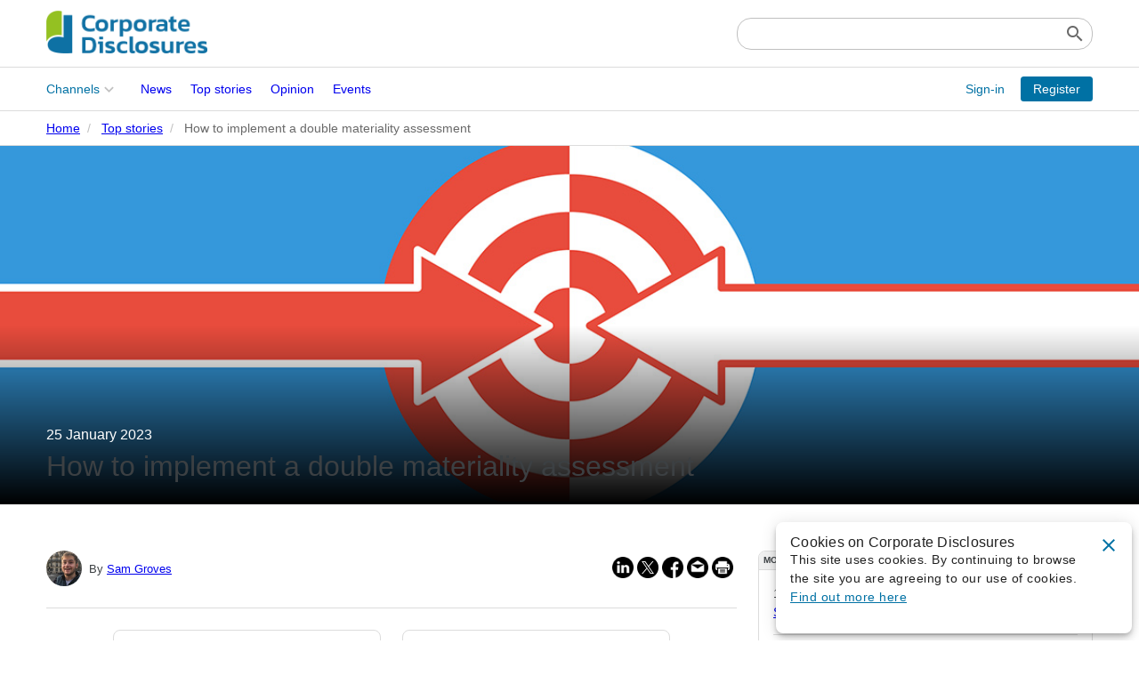

--- FILE ---
content_type: text/html; charset=UTF-8
request_url: https://www.corporatedisclosures.org/content/top-stories/how-to-implement-a-double-materiality-assessment.html
body_size: 7594
content:
<!doctype html>
<html lang="en">

<head>
    <!-- Site header -->
<title>How to implement a double materiality assessment :: Corporate Disclosures</title>
<base href="https://www.corporatedisclosures.org/" />
<meta charset="utf-8">
<meta name="viewport" content="width=device-width,initial-scale=1.0">
<meta name="description" content="According to Vera Moll, senior manager of sustainability reporting and strategy at KPMG" />
<meta property="og:site_name" content="Corporate Disclosures" />
<meta property="og:title" content="How to implement a double materiality assessment" />
<meta property="og:image" content="https://www.corporatedisclosures.org/storage/images/intros/974-intro.jpg" />
<meta property="og:url" content="https://www.corporatedisclosures.org/content/top-stories/how-to-implement-a-double-materiality-assessment.html" />
<link rel="apple-touch-icon" sizes="57x57" href="storage/images/icons/apple-icon-57x57.png">
<link rel="apple-touch-icon" sizes="60x60" href="storage/images/icons/apple-icon-60x60.png">
<link rel="apple-touch-icon" sizes="72x72" href="storage/images/icons/apple-icon-72x72.png">
<link rel="apple-touch-icon" sizes="76x76" href="storage/images/icons/apple-icon-76x76.png">
<link rel="apple-touch-icon" sizes="114x114" href="storage/images/icons/apple-icon-114x114.png">
<link rel="apple-touch-icon" sizes="120x120" href="storage/images/icons/apple-icon-120x120.png">
<link rel="apple-touch-icon" sizes="144x144" href="storage/images/icons/apple-icon-144x144.png">
<link rel="apple-touch-icon" sizes="152x152" href="storage/images/icons/apple-icon-152x152.png">
<link rel="apple-touch-icon" sizes="180x180" href="storage/images/icons/apple-icon-180x180.png">
<link rel="icon" type="image/png" sizes="192x192" href="storage/images/icons/android-icon-192x192.png">
<link rel="icon" type="image/png" sizes="32x32" href="storage/images/icons/favicon-32x32.png">
<link rel="icon" type="image/png" sizes="96x96" href="storage/images/icons/favicon-96x96.png">
<link rel="icon" type="image/png" sizes="16x16" href="storage/images/icons/favicon-16x16.png">
<meta name="msapplication-TileImage" content="storage/images/icons/ms-icon-144x144.png">
<meta name="msapplication-TileColor" content="#ffffff">
<meta name="theme-color" content="#ffffff">
<link rel="stylesheet" href="https://fonts.googleapis.com/icon?family=Material+Icons">
<link rel="stylesheet" href="https://fgmedia-public-assets.s3.eu-west-2.amazonaws.com/css-framework/1.2.0/main.css">
<link href="https://cdn.jsdelivr.net/npm/@mdi/font@6.x/css/materialdesignicons.min.css" rel="stylesheet">
<link rel="stylesheet" href="assets/css/custom.css">
<link rel="stylesheet" href="https://cdnjs.cloudflare.com/ajax/libs/font-awesome/6.1.0/css/all.min.css"
    integrity="sha512-10/jx2EXwxxWqCLX/hHth/vu2KY3jCF70dCQB8TSgNjbCVAC/8vai53GfMDrO2Emgwccf2pJqxct9ehpzG+MTw=="
    crossorigin="anonymous" referrerpolicy="no-referrer" />
<link rel="preconnect" href="https://fonts.googleapis.com">
<link rel="preconnect" href="https://fonts.gstatic.com" crossorigin>
<link
    href="https://fonts.googleapis.com/css2?family=Open+Sans:ital,wght@0,300;0,400;0,500;0,600;0,700;0,800;1,300;1,400;1,500;1,600;1,700;1,800&display=swap"
    rel="stylesheet">
<link href="https://fonts.googleapis.com/css?family=Material+Icons|Material+Icons+Outlined" rel="stylesheet">
<!-- Google Tag Manager -->
<script>(function(w,d,s,l,i){w[l]=w[l]||[];w[l].push({'gtm.start':
new Date().getTime(),event:'gtm.js'});var f=d.getElementsByTagName(s)[0],
j=d.createElement(s),dl=l!='dataLayer'?'&l='+l:'';j.async=true;j.src=
'https://www.googletagmanager.com/gtm.js?id='+i+dl;f.parentNode.insertBefore(j,f);
})(window,document,'script','dataLayer','GTM-WRNL3CB');</script>
<!-- End Google Tag Manager -->

<!-- Header JS chunk -->
<script async src="https://securepubads.g.doubleclick.net/tag/js/gpt.js"></script>
<script>
    window.googletag = window.googletag || {cmd: []};
    googletag.cmd.push(function() {
        googletag.defineSlot('/20145196/CD-home-standard-leader', [728, 90], 'div-gpt-ad-1652795388806-0').addService(googletag.pubads());
        googletag.defineSlot('/20145196/CD-home-mobile-leader', [320, 50], 'div-gpt-ad-1652795448183-0').addService(googletag.pubads());
        googletag.defineSlot('/20145196/CD-home-mpu1', [300, 250], 'div-gpt-ad-1652795476087-0').addService(googletag.pubads());
        googletag.defineSlot('/20145196/CD-home-mpu2', [300, 250], 'div-gpt-ad-1652795498705-0').addService(googletag.pubads());
        googletag.pubads().enableSingleRequest();
        googletag.pubads().collapseEmptyDivs();
        googletag.enableServices();
    });
</script>


</head>

<body>
    <!-- Google Tag Manager (noscript) -->
<noscript><iframe src="https://www.googletagmanager.com/ns.html?id=GTM-WRNL3CB"
height="0" width="0" style="display:none;visibility:hidden"></iframe></noscript>
<!-- End Google Tag Manager (noscript) -->


    <header class="ui-justify-center">
    <div class="ui-fixed-wrapper">
        <!-- Ad -->
        <div class="ui-flex-row ui-justify-center ui-header-ad">
            <!-- CD-home-standard-leader -->
<div id='div-gpt-ad-1652795388806-0' style='min-width: 728px; min-height: 90px;'>
    <script>
        googletag.cmd.push(function () { googletag.display('div-gpt-ad-1652795388806-0'); });
    </script>
</div>

        </div>
        <div class="ui-flex-row ui-justify-space-between ui-align-center">
            <!-- Header Logo -->
            <a href="/"><img class="ui-header-logo" src="storage/images/logos/corporate-disclosures-logo.png"></a>
            <!-- Search -->
            <form class="ui-search" action="search.html" method="GET">
    <input type="search" id="sf-keywords" name="query" value="" required />
    <label for="sf-submit"><span class="material-icons">search</span></label>
    <input type="submit" id="sf-submit" name="sf-submit" value="Search" />
</form>

            
        </div>
    </div>
</header>


    <!-- Nav -->
<nav class="ui-flex-row ui-border-top">
    <div class="ui-fixed-wrapper ui-nav-content">

        <!--Toolbar Logo -->
        <a href="/" class="ui-nav-logo ui-mr-16"><img src="storage/images/logos/corporate-disclosures-logo.png"></a>

        <!-- Menu -->
        <div class="ui-main-nav-left">

    <!--To open with JavaScript use <a href="content/top-stories/how-to-implement-a-double-materiality-assessment.html#main-menu" id="main-menu-toggle" class="ui-menu-toggle" aria-label="Open main menu"> together with .class-name:target-->
    <input type="checkbox" id="main-nav-toggle" aria-label="Open main menu" autocomplete="off">
    <label for="main-nav-toggle" class="ui-main-nav-items-toggle">
        <span class="ui-sr-only">Open main menu</span>
        <span class="material-icons">menu</span>
    </label>

    <div id="main-nav" class="ui-main-nav-items" aria-label="Main menu">
        <!--To close with JavaScript use <a href="content/top-stories/how-to-implement-a-double-materiality-assessment.html#!" id="main-menu-close" class="ui-menu-close" aria-label="Close main menu">-->
        <label for="main-nav-toggle" class="ui-main-nav-items-close">
            <span class="ui-sr-only">Close main menu</span>
            <span class="material-icons">close</span>
        </label>

        <h2 id="main-nav-heading" class="ui-sr-only">Main menu</h2>

        <ul aria-labelledby="main-nav-heading" class="ui-level-1">
            <li>
    <input class="ui-expand" type="checkbox" id="channels" autocomplete="off" />
    <label class="ui-expand channels" for="channels">Channels</label>
    <ul class="ui-nested ui-list-col-1">
      <li><a href="channels/corporates.html">Corporates</a></li><li><a href="channels/people.html">People</a></li><li><a href="channels/regulation.html">Regulation</a></li><li><a href="channels/stakeholders.html">Stakeholders</a></li><li><a href="channels/standards.html">Standards</a></li><li><a href="channels/issb-adoption.html">ISSB Adoption</a></li>
    </ul>
</li><li><a href="content/news/">News</a></li><li><a href="content/top-stories/">Top stories</a></li><li><a href="content/opinion/">Opinion</a></li><li><a href="content/events/">Events</a></li>
        </ul>
    </div>
    <!-- Close menu when user clicks anywhere outside the sidebar -->
    <label for="main-nav-toggle" class="ui-backdrop" tabindex="-1" aria-hidden="true" hidden="">
        <div class="ui-backdrop-hack"></div>
    </label>
    <!--With JavaScript use <a href="content/top-stories/how-to-implement-a-double-materiality-assessment.html#!" class="ui-backdrop" tabindex="-1" aria-hidden="true" hidden></a>-->
</div>

        <!-- Guest -->
<div class="ui-acct-guest">
    <a href="account/sign-in-to-your-account.html" class="ui-btn ui-btn-text ui-btn-small">Sign-in</a>
    <a href="account/free-trial.html" class="ui-btn ui-btn-primary ui-btn-small">Register</a>
</div>

    </div>
    <!-- Breadcrumbs -->
    <div class="ui-flex-row ui-justify-center ui-border-top ui-border-bottom">
        <div class="ui-fixed-wrapper ui-breadcrumbs">
            <ul class="ui-list-horizontal ui-dark">
    <li><a href="/">Home</a></li><li><a href="content/top-stories/">Top stories</a></li>
<li>How to implement a double materiality assessment</li>

</ul>

        </div>
    </div>
</nav>


    <!-- Hero Header -->
<div class="ui-flex-row ui-justify-center ui-hero">
    <div class="ui-hero-content ui-fixed-wrapper">
        <div class="ui-white">25 January 2023</div>
        <h1 class="ui-mt-8">How to implement a double materiality assessment</h1>
    </div>
    
    <div class="ui-hero-shadow"></div>
    <div class="ui-hero-bg">
        <img src="storage/images/mains/974-main.jpg" />
    </div>
    
</div>


    <!-- Content -->
    <main>
        <div class="ui-fixed-wrapper ui-mt-24">
            <div class="ui-row">
                <div class="ui-col-8">
                    <div class="ui-flex-row ui-justify-end ui-border-bottom ui-pb-12 ui-mb-24">
    <div class="ui-flex-row ui-width-auto"><div class="ui-mt-12 ui-mr-12 ui-mb-12">
    <div class="ui-flex-row ui-width-auto ui-align-center ui-mr-16">
        <img class="ui-avatar-md ui-mr-8" src="storage/images/people/sam-groves-300px-06-2022.jpg" />
        <span class="ui-author ui-font-smaller">By <a href="authors/sam-groves.html">Sam Groves</a></span>
    </div>
</div>
</div>

    <!-- Hack to always keep authors on the left and share buttons on the right -->
    <div class="ui-flex-1"></div>
    <div class="share-buttons ui-flex-row ui-width-auto ui-align-center">
    <a href="https://www.corporatedisclosures.org/content/top-stories/how-to-implement-a-double-materiality-assessment.html?share=linkedin" onclick="shareWindow(this.href)" target="_blank"
        class="ui-mr-4">
        <img src="storage/images/icons/share-linkedin.png" width="24px" height="auto" />
    </a>
    <a href="https://www.corporatedisclosures.org/content/top-stories/how-to-implement-a-double-materiality-assessment.html?share=twitter" onclick="shareWindow(this.href)" target="_blank"
        class="ui-mr-4">
        <img src="storage/images/icons/share-twitter.png" width="24px" height="auto" />
    </a>
    <a href="https://www.corporatedisclosures.org/content/top-stories/how-to-implement-a-double-materiality-assessment.html?share=facebook" onclick="shareWindow(this.href)" target="_blank"
        class="ui-mr-4">
        <img src="storage/images/icons/share-facebook.png" width="24px" height="auto" />
    </a>
    <a href="mailto:?subject=Corporate Disclosures: How to implement a double materiality assessment&amp;body=I thought you might be interested in this article https://www.corporatedisclosures.org/content/top-stories/how-to-implement-a-double-materiality-assessment.html"
        class="ui-mr-4">
        <img src="storage/images/icons/share-email.png" width="24px" height="auto" />
    </a>
    <a href="https://www.corporatedisclosures.org/content/top-stories/how-to-implement-a-double-materiality-assessment.html?pf=print" target="_blank" class="ui-mr-4">
        <img src="storage/images/icons/share-print.png" width="24px" height="auto" />
    </a>
</div>

</div>

                    <article id="main-article">
                        <!-- Sign-in -->
<div class="ui-fixed-wrapper ui-mb-24">
  <div class="ui-row ui-justify-center">
      <div class="ui-col-4 ui-mobile-col-12" style="min-width: 325px">
          <div class="ui-card ui-height-full">
              <div class="ui-card-body">
                  <h3>Sign-in</h3>
                  <form action="content/top-stories/how-to-implement-a-double-materiality-assessment.html" method="POST" class="ui-form">
                      
                      <label for="email">Username (E-mail address)</label>
                      <input type="email" id="email" name="username" autocorrect="off" autocapitalize="off" spellcheck="false">
                      <label for="password">Password</label>
                      <input type="password" id="password" name="password">
                      <input type="hidden" name="returnUrl" value="/content/top-stories/how-to-implement-a-double-materiality-assessment.html">
                      
                      <div class="ui-display-flex">
                          <input type="checkbox" id="rememberme" name="rememberme" value="true" checked="checked" class="ui-mr-8">
                          <label for="rememberme" class="ui-width-auto">Stay signed in?</label>
                      </div>
                      <input type="hidden" name="service" value="login" />
                      <button type="submit" value="Login" name="loginbtn" class="ui-btn ui-btn-primary">Sign-in</button>
                      <a href="account/forgot-your-password.html" class="ui-btn ui-btn-text">Forgot your password?</a>
                  </form>
              </div>
          </div>
      </div>
      <div class="ui-col-4 ui-mobile-col-10" style="min-width: 325px">
          <div class="ui-card ui-height-full">
              <div class="ui-card-body">
                  <h3>Don't have an account yet?</h3>
                  <p>To access the premium content on Corporate Disclosures, you must first sign in to your account.</p>
                  <p>Not registered? Sign up today for free.</p>
                  <a href="account/free-trial.html" class="ui-btn ui-btn-primary">Register now</a>
              </div>
          </div>
      </div>
  </div>
</div>

                        <div class="ui-border-top ui-my-24 ui-pt-24">
    <div class="ui-flex-row ui-align-center">
        <pre class="ui-font-smaller ui-dark">Channels: </pre><a href="archive.html?channels=Accounting+firms&amp;key=tags" class="ui-chip ui-mt-8 ui-mr-8 ui-mb-8">Accounting firms</a><a href="archive.html?channels=Corporates&amp;key=tags" class="ui-chip ui-mt-8 ui-mr-8 ui-mb-8">Corporates</a><a href="archive.html?channels=Regulation&amp;key=tags" class="ui-chip ui-mt-8 ui-mr-8 ui-mb-8">Regulation</a><a href="archive.html?channels=EU&amp;key=tags" class="ui-chip ui-mt-8 ui-mr-8 ui-mb-8">EU</a><a href="archive.html?channels=Materiality&amp;key=tags" class="ui-chip ui-mt-8 ui-mr-8 ui-mb-8">Materiality</a><a href="archive.html?channels=Policy&amp;key=tags" class="ui-chip ui-mt-8 ui-mr-8 ui-mb-8">Policy</a>
    </div>
    <div class="ui-flex-row ui-align-center">
        <pre class="ui-font-smaller ui-dark">Companies: </pre><a href="archive.html?companies=KPMG&amp;key=tags" class="ui-chip ui-mt-8 ui-mr-8
        ui-mb-8">KPMG</a>
    </div>
    <div class="ui-flex-row ui-align-center">
        <pre class="ui-font-smaller ui-dark">People: </pre><a href="archive.html?people=Vera+Moll&amp;key=tags" class="ui-chip ui-mt-8 ui-mr-8 ui-mb-8">Vera Moll</a><a href="archive.html?people=Mark+Vaessen&amp;key=tags" class="ui-chip ui-mt-8 ui-mr-8 ui-mb-8">Mark Vaessen</a>
    </div>
</div>

                    </article>
                </div>
                <!-- Sidebar -->
<div id="sidebar" class="ui-col-4">
    <!-- Ad -->
    <!-- CD-home-mpu1 -->
<div id="mpu1" class="ui-mb-12">
    <div id='div-gpt-ad-1652795476087-0' class="ui-mb-8" style='min-width: 300px; min-height: 250px;'>
        <script>
            googletag.cmd.push(function () { googletag.display('div-gpt-ad-1652795476087-0'); });
        </script>
    </div>
</div>

    <!-- Featured content -->
    
    <!-- Most read -->
    <!-- Most read -->
<div class="ui-card ui-height-auto ui-mb-24">
    <div class="ui-card-header">Most Read</div>
    <div class="ui-card-body">
        <ol class="ui-list-dividers">
            <li><a href="content/news/ropes-and-gray-due-diligence-laws-proposed-in-south-korea-thailand-and-indonesia.html">Ropes & Gray: Due diligence laws proposed in South Korea, Thailand and Indonesia</a></li><li><a href="content/top-stories/the-scope-2-revolt-at-the-ghg-protocol.html">The Scope 2 revolt at the GHG Protocol</a></li><li><a href="content/top-stories/climate-reporting-laws-stand-trial-in-california.html">Climate reporting laws stand trial in California</a></li><li><a href="content/news/wbcsd-issues-series-on-the-financial-quantification-of-sustainability-issues.html">WBCSD issues guidance on the financial quantification of sustainability issues</a></li><li><a href="content/top-stories/esrs-pragmatic-ammunitions-without-a-firearm.html">ESRS - pragmatic ammunition without a firearm</a></li><li><a href="content/news/uk-sustainability-reporting-standards-set-to-be-issued-in-february.html">UK Sustainability Reporting Standards set to be issued in February</a></li><li><a href="content/top-stories/wba-global-benchmarks-a-reality-check-for-corporate-transparency.html">Global benchmarks, a reality check for corporate social transparency</a></li><li><a href="content/news/first-members-appointed-to-carbon-measures-expert-panel.html">First members appointed to Carbon Measures expert panel</a></li><li><a href="content/news/ecb-concludes-2024-2025-climate-and-nature-plan.html">ECB concludes 2024-2025 climate and nature plan</a></li><li><a href="content/news/susanne-stormer-appointed-gssb-chair.html">Susanne Stormer appointed GSSB Chair</a></li>
        </ol>
    </div>
</div>

    <!-- Ad -->
    <!-- CD-home-mpu2 -->
<div id='div-gpt-ad-1652795498705-0' style='min-width: 300px; min-height: 250px;'>
    <script>
        googletag.cmd.push(function() { googletag.display('div-gpt-ad-1652795498705-0'); });
    </script>
</div>

    <!-- Most recent -->
    <!-- Most recent -->
<div id="latest" class="ui-card ui-height-auto ui-my-24">
    <div class="ui-card-header">Latest Stories</div>
    <div class="ui-card-body">
        <ul class="ui-list-dividers">
            <li class="ui-flex-row ui-relative">
    <a href="content/news/ipsasb-issues-tangible-natural-resources-standard.html" class="ui-link-stretched"></a>
    <div class="ui-flex-1 ui-pa-0">
        <h3 class="ui-mt-0 ui-mb-8 ">IPSASB issues tangible natural resources standard</h3>
        <div class="ui-font-small ui-font-semibold ui-dark">22 January 2026</div>
        
    </div>
    
</li>
<li class="ui-flex-row ui-relative">
    <a href="content/news/accountancy-europe-changes-to-national-audit-exemption-thresholds.html" class="ui-link-stretched"></a>
    <div class="ui-flex-1 ui-pa-0">
        <h3 class="ui-mt-0 ui-mb-8 ">Accountancy Europe: Changes to national audit exemption thresholds</h3>
        <div class="ui-font-small ui-font-semibold ui-dark">22 January 2026</div>
        
    </div>
    
</li>
<li class="ui-flex-row ui-relative">
    <a href="content/news/esma-updates-sustainable-regulatory-timeline.html" class="ui-link-stretched"></a>
    <div class="ui-flex-1 ui-pa-0">
        <h3 class="ui-mt-0 ui-mb-8 ">ESMA updates sustainable finance regulatory timeline</h3>
        <div class="ui-font-small ui-font-semibold ui-dark">22 January 2026</div>
        
    </div>
    
</li>
<li class="ui-flex-row ui-relative">
    <a href="content/top-stories/uk-shelves-audit-reform-bill.html" class="ui-link-stretched"></a>
    <div class="ui-flex-1 ui-pa-0">
        <h3 class="ui-mt-0 ui-mb-8 ">UK shelves audit reform bill</h3>
        <div class="ui-font-small ui-font-semibold ui-dark">22 January 2026</div>
        <p class="ui-mt-8 ui-mb-0">Department for Business and Trade scraps measures to establish a new regulator with expanded powers</p>
    </div>
    <img class="ui-thumbnail-100 ui-object-squared ui-border-rounded ui-ml-24" src="storage/images/intros/4726-intro.jpg" />
</li>
<li class="ui-flex-row ui-relative">
    <a href="content/news/iesba-and-iaasb-seek-stakeholder-input-on-2028-2031-work-plans.html" class="ui-link-stretched"></a>
    <div class="ui-flex-1 ui-pa-0">
        <h3 class="ui-mt-0 ui-mb-8 ">IESBA and IAASB seek input on 2028-2031 work plans</h3>
        <div class="ui-font-small ui-font-semibold ui-dark">21 January 2026</div>
        
    </div>
    
</li>

        </ul>
    </div>
</div>

</div>

            </div>
        </div>
    </main>

    <footer class="ui-justify-center">
    <div class="ui-fixed-wrapper">
        <div class="ui-row">
            <div class="ui-col-2 ui-col-sm-6">
                <h4>Channels</h4>
                <ul class="ui-no-bullets ui-line-200">
                    <li><a href="channels/corporates.html">Corporates</a></li>
                    <li><a href="channels/people.html">People</a></li>
                    <li><a href="channels/regulation.html">Regulation</a></li>
                    <li><a href="channels/stakeholders.html">Stakeholders</a></li>
                    <li><a href="channels/standards.html">Standards</a></li>
                </ul>
            </div>
            <div class="ui-col-2 ui-col-sm-6">
                <h4>Sections</h4>
                <ul class="ui-no-bullets ui-line-200">
                    <li><a href="content/insight/">Insight</a></li>
                    <li><a href="content/news/">News</a></li>
                    <li><a href="content/top-stories/">Top Stories</a></li>
                    <li><a href="content/opinion/">Opinion</a></li>
                    <li><a href="content/webinars/">Webinars</a></li>
                    <li><a href="content/galleries/">Galleries</a></li>
                </ul>
            </div>
            <div class="ui-col-2 ui-col-sm-6">
                <h4>Company</h4>
                <ul class="ui-no-bullets ui-line-200">
                    <li><a href="company/advertise.html">Advertise</a></li>
                    <li><a href="company/about-us.html">About us</a></li>
                    <li><a href="company/contact-us.html">Contact us</a></li>
                    <!-- <li><a href="company/subscriptions.html">Subscriptions</a></li> -->
                </ul>
            </div>
            <div class="ui-col-3 ui-col-sm-6">
                <h4>Policy</h4>
                <ul class="ui-no-bullets ui-line-200">
                    <li><a href="policy/acceptable-use-policy.html">Acceptable use policy</a></li>
                    <li><a href="policy/cookie-policy.html">Cookie policy</a></li>
                    <li><a href="policy/privacy-policy.html">Privacy policy</a></li>
                    <li><a href="policy/subscription-and-event-terms-and-conditions.html">Subscription and Event Terms & Conditions</a></li>
                    <li><a href="policy/website-terms-and-conditions.html">Website Terms & Conditions</a></li>
                </ul>
            </div>
            <div class="ui-col-3">
                <h4>Contact</h4>
                <address>
                    <p>
                        Field Gibson Media Limited
                        <br />
                        Pentagon House
                        <br />
                        52-54 Southwark Street
                        <br />
                        London SE1 1UN
                        <br />
                    </p>
                    <p>
                        E-mail:
                        <a href="mailto:info@corporatedisclosures.org">info@corporatedisclosures.org</a>
                    </p>
                </address>
            </div>
            <div class="ui-col-12">
                <small>&copy; Field Gibson Media Ltd 2026 &nbsp;&nbsp; </small>
            </div>
        </div>
    </div>
</footer>
<!-- Events Map -->
<script src="https://maps.googleapis.com/maps/api/js?key=AIzaSyCwTVBa-CfyJhAKjSD2_PyrnzFH0BC-6nM"></script>
<script>
    function initialize() {
        var mapOptions = {
            zoom: 12,
            center: new google.maps.LatLng(51.508515, -0.125487),
        };
        var map = new google.maps.Map(document.getElementById("map-canvas"), mapOptions);
        setMarkers(map, places);
    }

    var places = [
        
    ];

    infowindow = new google.maps.InfoWindow({
        content: "loading...",
    });

    function setMarkers(map, locations) {
        // Add markers to the map
        for (var i = 0; i < locations.length; i++) {
            var place = locations[i];
            var html = '<div class="mapmarker"><strong>' + place[0] + "</strong><br />";
            html += place[3] + "</div>";
            var myLatLng = new google.maps.LatLng(place[1], place[2]);
            var marker = new google.maps.Marker({
                position: myLatLng,
                map: map,
                html: html,
                title: place[0],
                icon: place[4],
            });

            google.maps.event.addListener(marker, "click", function () {
                infowindow.setContent(this.html);
                infowindow.open(map, this);
                map.panTo(this.getPosition());
            });
        }
    }

    google.maps.event.addDomListener(window, "load", initialize);
</script>

<!-- Cookies -->
<v-app class="vue-app">
    <cookiesalert title='Cookies on Corporate Disclosures' message='<p>This site uses cookies. By continuing to browse the site you are agreeing to our use of cookies. <a href="policy/cookie-policy.html">Find out more here</a></p>' />
</v-app>

<!-- Custom JS -->
<script id="custom-js" template="3" src="assets/js/includes.js"></script>

</body>

</html>


--- FILE ---
content_type: text/html; charset=utf-8
request_url: https://www.google.com/recaptcha/api2/aframe
body_size: 267
content:
<!DOCTYPE HTML><html><head><meta http-equiv="content-type" content="text/html; charset=UTF-8"></head><body><script nonce="LdI0hsdbGapNjzGGtNOz6w">/** Anti-fraud and anti-abuse applications only. See google.com/recaptcha */ try{var clients={'sodar':'https://pagead2.googlesyndication.com/pagead/sodar?'};window.addEventListener("message",function(a){try{if(a.source===window.parent){var b=JSON.parse(a.data);var c=clients[b['id']];if(c){var d=document.createElement('img');d.src=c+b['params']+'&rc='+(localStorage.getItem("rc::a")?sessionStorage.getItem("rc::b"):"");window.document.body.appendChild(d);sessionStorage.setItem("rc::e",parseInt(sessionStorage.getItem("rc::e")||0)+1);localStorage.setItem("rc::h",'1769144815076');}}}catch(b){}});window.parent.postMessage("_grecaptcha_ready", "*");}catch(b){}</script></body></html>

--- FILE ---
content_type: text/css
request_url: https://www.corporatedisclosures.org/assets/css/custom.css
body_size: 4690
content:
@charset "UTF-8";.ui-primary{color:#0071a4!important}.ui-primary-light{color:rgba(0,113,164,.33)!important}.ui-primary-dark{color:#004e71!important}.ui-secondary{color:#3c4043!important}.ui-secondary-light{color:#6c7379!important}.ui-secondary-dark{color:#242628!important}.ui-accent{color:#94c122!important}.ui-accent-light{color:#c0e465!important}.ui-accent-dark{color:#73961a!important}.ui-dark{color:#696969!important}.ui-darker{color:#333!important}.ui-light{color:#f0f0f0!important}.ui-neutral{color:#dcdcdc!important}.ui-medium{color:silver!important}.ui-warning{color:#b15b00!important}.ui-success{color:#00864a!important}.ui-danger{color:#d60015!important}.ui-white{color:#fff!important}.ui-bg-primary{background-color:#0071a4}.ui-bg-primary-light{background-color:rgba(0,113,164,.33)!important}.ui-bg-primary-lighter{background-color:rgba(0,113,164,.1)}.ui-bg-primary-dark{background-color:#004e71}.ui-bg-secondary{background-color:#3c4043}.ui-bg-secondary-light{background-color:#6c7379}.ui-bg-secondary-dark{background-color:#242628}.ui-bg-accent{background-color:#94c122}.ui-bg-accent-light{background-color:#c0e465}.ui-bg-accent-dark{background-color:#73961a}.ui-bg-dark{background-color:#696969}.ui-bg-darker{background-color:#333}.ui-bg-light{background-color:#f0f0f0}.ui-bg-neutral{background-color:#dcdcdc}.ui-bg-medium{background-color:silver}.ui-bg-warning{background-color:rgba(177,91,0,.1)}.ui-bg-success{background-color:rgba(0,134,74,.1)}.ui-bg-danger{background-color:rgba(214,0,21,.1)}.ui-bg-white{background-color:#fff}nav .ui-acct-menu a:hover,nav .ui-main-nav-items a:hover:not(.ui-btn,.ui-menu-active),nav label:hover{background:rgba(0,113,164,.1)}.ui-menu a.ui-menu-active{background-color:rgba(0,113,164,.1)}nav .ui-menu-toggle,nav label{color:#0071a4}.ui-hero{background-image:linear-gradient(90deg,rgba(0,0,0,.25),#0071a4,hsla(0,0%,100%,.25))}.ui-card-overlay,.ui-hero,a.ui-card-overlay{background-color:#0071a4}a:not(.ui-card,.ui-btn){color:#0071a4}a:not(.ui-card,.ui-btn):hover{color:#004e71}.ui-link-stretched~* :is(h1,h2,h3,h4,h5,h6){color:#0071a4}.ui-btn-primary{background:#0071a4;color:#fff!important}.ui-btn-primary:hover{background:#004e71;color:#fff}.ui-btn-primary-light{background:rgba(0,113,164,.33);color:#fff!important}.ui-btn-primary-light:hover{background:rgba(0,78,113,.33);color:#fff}.ui-btn-secondary{background:none;border:thin solid #0071a4;color:#0071a4!important}.ui-btn-secondary:hover{background:rgba(0,113,164,.1);color:#0071a4}.ui-btn-accent{background:#94c122;color:#fff}.ui-btn-accent:hover{background:#73961a}.ui-btn-error{background:rgba(214,0,21,.1);border:thin solid #d60015;color:#d60015}.ui-btn-error:hover{background:#d60015;color:#fff}.ui-btn-text{background:none;color:#0071a4!important}.ui-btn-text:hover{color:#004e71}.ui-chip:before,a.ui-chip:before{background:rgba(0,113,164,.1)}.ui-chip-primary:before{background:#0071a4}.ui-chip-secondary:before{background:#3c4043}.ui-chip-dark:before{background:#696969}.ui-chip-light:before{background:#f0f0f0}.ui-chip-medium:before{background:silver}.ui-chip-success:before{background:#00864a}.ui-chip-danger:before{background:#d60015}a.ui-chip:hover:before{background:rgba(0,113,164,.2)}.ui-tabs a.ui-tab-active,.ui-tabset input:first-child:checked~.ui-tabs label:first-child,.ui-tabset input:nth-child(11):checked~.ui-tabs label:nth-child(6),.ui-tabset input:nth-child(13):checked~.ui-tabs label:nth-child(7),.ui-tabset input:nth-child(15):checked~.ui-tabs label:nth-child(8),.ui-tabset input:nth-child(17):checked~.ui-tabs label:nth-child(9),.ui-tabset input:nth-child(19):checked~.ui-tabs label:nth-child(10),.ui-tabset input:nth-child(3):checked~.ui-tabs label:nth-child(2),.ui-tabset input:nth-child(5):checked~.ui-tabs label:nth-child(3),.ui-tabset input:nth-child(7):checked~.ui-tabs label:nth-child(4),.ui-tabset input:nth-child(9):checked~.ui-tabs label:nth-child(5){border-bottom:2px solid #0071a4;color:#0071a4}th a:hover{color:#0071a4}.ui-pagination li.ui-pag-active{background:#0071a4}.ui-boxout{border-top:2px solid #0071a4}.ui-border{border:thin solid #dcdcdc}.ui-border-top{border-top:thin solid #dcdcdc}.ui-border-right{border-right:thin solid #dcdcdc}.ui-border-bottom{border-bottom:thin solid #dcdcdc}.ui-border-left{border-left:thin solid #dcdcdc}.ui-border-primary{border-color:#0071a4!important}.ui-border-secondary{border-color:#3c4043!important}.ui-border-dark{border-color:#696969!important}.ui-border-light{border-color:#f0f0f0!important}.ui-border-medium{border-color:silver!important}.ui-border-neutral{border-color:#dcdcdc!important}.ui-border-success{border-color:#00864a!important}.ui-border-danger{border-color:#d60015!important}.ui-display-x{background:#dcdcdc}.ui-display-x .ui-display-leyend{background:linear-gradient(145deg,#0071a4,#004e71 100%);filter:progid:DXImageTransform.Microsoft.gradient(startColorstr="#669ca2",endColorstr="#005b65",GradientType=1)}input.ui-radio-card:checked~.ui-card{background:rgba(0,113,164,.1);border-color:#0071a4}html{scroll-behavior:smooth}body{color:#3c4043}.ui-search{display:flex;flex:1;max-height:36px;max-width:400px}.ui-search input[type=search]{border:thin solid silver;border-radius:16px;margin:0;min-height:36px;outline-offset:0;padding-left:16px;padding-right:32px 8px;width:100%}.ui-search input[type=search]::-webkit-search-cancel-button,.ui-search input[type=search]::-webkit-search-decoration,.ui-search input[type=search]::-webkit-search-results-button,.ui-search input[type=search]::-webkit-search-results-decoration{-webkit-appearance:none}.ui-search label{align-items:center;color:#696969;display:flex;margin-left:-32px;transform-style:preserve-3d;transition:transform .6s}.ui-search label:hover{cursor:pointer}.ui-search input[type=search]:focus+label{color:#0071a4;transform:rotateY(180deg)}.ui-search input[type=submit]{left:-100%;position:absolute}.v-application a.ui-btn-primary{color:#fff}#sort-search-results{padding:6px!important}article{width:100%}article img{border-radius:.5em}article a[name]{scroll-margin-top:104px}#authors-card figure img{min-height:100%}.ui-avatar-sm{height:24px;width:24px}.ui-avatar-md,.ui-avatar-sm{border-radius:50%;overflow:hidden}.ui-avatar-md{height:40px;width:40px}.ui-display-x{background:#f0f0f0}.ui-display-x .ui-display-graph{background:transparent}@media (-ms-high-contrast:active),(-ms-high-contrast:none){a{color:#0071a4}a:hover{color:#004e71}a.ui-card{color:#3c4043}a.ui-card:hover{text-decoration:none}.ui-main-nav-left ul li{display:flex;padding:0;text-indent:0}}@media only screen and (-ms-high-contrast:active) and (min-width:768px),only screen and (-ms-high-contrast:none) and (min-width:768px){.ui-main-nav-left a{border-bottom:none}}@media (-ms-high-contrast:active),(-ms-high-contrast:none){main{flex:auto}.ui-bond-data-filters label{flex:auto!important}ul li{text-indent:0!important}}header .ui-header-logo{height:48px;width:auto}.ui-hero-events{align-items:center;text-align:center}.ui-hero-events .ui-hero-content{bottom:unset;justify-content:center;max-width:1200px}.ui-hero-events .ui-hero-shadow{background:rgba(0,0,0,.33)}.ui-hero-events img,.ui-hero-events video{opacity:.33}.ui-nav-logo{height:32px;width:auto}.ui-nav-shadow,nav{position:sticky}nav{background-color:#fff;justify-content:center;top:0;z-index:9}.ui-nav-content{min-height:48px}.ui-nav-shadow{box-shadow:0 0 8px 0 #000;height:4px;margin-top:-4px;top:44px;z-index:98}.ui-nav-shadow-cover{background:#fff;display:block;height:10px;width:100%;z-index:99}.ui-nav-content{align-items:center;display:flex;flex-wrap:nowrap;height:100%}nav a:hover{text-decoration:none}.ui-menu-active{background-color:rgba(0,113,164,.1)}.ui-acct-guest{margin-left:auto}.ui-toolbar{border-bottom:2px solid #dcdcdc}.ui-toolbar :is(h1,h2,h3,h4,h5,h6){color:#3c4043;flex:1;margin:0;width:unset}.ui-card-overlay{background-image:url(/storage/images/mains/card-overlay-pattern.png)}.ui-card-overlay a{color:#fff;text-decoration:none}.ui-card-overlay a:hover{color:#fff}.ui-card-overlay ul{list-style:none}.ui-card-overlay li{display:inline-block;padding-right:.75em}.ui-card-overlay li:before{content:"• "}a.ui-card{transition:all .3s ease}a.ui-card:hover{box-shadow:0 2px 16px hsla(0,0%,41%,.33)}a.ui-card :is(h1,h2,h3,h4,h5,h6){color:#0071a4}#new-billing{left:-100vw;position:absolute}.ui-new-billing{cursor:pointer;display:flex!important}#new-billing:checked~.billing-contacts .new-contact .ui-card{background:rgba(0,113,164,.1);border-color:#0071a4}.new-contact-form{display:none}@keyframes fadeIn{0%{opacity:0;transform:translateY(16px)}to{opacity:1;transform:translateY(0)}}#new-billing:checked~.new-contact-form{animation:fadeIn .3s;display:flex}.ui-col-12>.v-application{width:100%}.v-application--wrap{min-height:unset!important}.v-data-table th,.v-data-table-header{font-weight:700}.v-data-table td,.v-data-table th{border-bottom:none!important;vertical-align:middle!important}.v-data-table a{color:#0071a4!important}.v-select input{display:none!important}.v-application select{-webkit-appearance:auto;-moz-appearance:auto;appearance:auto}.v-application button{color:#fff}.ui-bond-data-filters{font-size:unset}.ui-bond-data-filters>li:not(:first-child){border-top:thin solid #d9d9d9;padding-top:.75em}.ui-bond-data-filters>li:not(:last-child){padding-bottom:.75em}.ui-bond-data-filters li{display:flex;flex-wrap:wrap;line-height:100%;margin-left:0;padding:unset;text-indent:unset;width:100%}.ui-bond-data-filters input[type=checkbox]{margin-right:.25em}.ui-bond-data-filters label{flex:1}.ui-bond-data-filters li ul label{font-size:.75em}.ui-bond-data-filters label.ui-expand{margin:-.5em 0;padding:1em 0}.ui-bond-data-filters li ul li input[type=checkbox].ui-expand{left:unset;position:unset}.ui-bond-data-filters li ul li ul{margin-left:1em}noscript{width:100%}#select-all{display:none}.ui-data-table-actions{margin-bottom:.75em}.ui-data-table tbody tr td.mobile-pagination{display:none;padding-bottom:0!important;text-align:center!important}ul.export-cols li{margin:0!important;text-indent:unset}ul li{text-indent:0}.ui-no-bullets{margin:0;padding:0}.list-item-img{max-width:100px}li.ui-border-bottom:last-of-type{border:none!important}.go-to-list li{padding:.25em 0}article ol,article ul{list-style-position:outside;padding-bottom:1.5em;padding-left:32px}article ul ul{padding-bottom:unset}article ol li,article ul li{margin-bottom:.5em}.advsearch{color:#fff}.advsearch span{color:#696969}.advsearch .advsea-current-page{background:#0071a4;border-radius:.25em;color:#fff;padding:.5em .25em .5em .5em}.advsearch .material-icons{color:#0071a4}.session-break,.session-highlight,.session-session{padding:1em}.session-session{background:rgba(0,113,164,.075)}.session-highlight{background:rgba(148,193,34,.075)}.session-break{background:rgba(0,113,164,.15)}.session-session table{table-layout:fixed;width:100%}.agenda-day p:last-child{margin-bottom:0}.agenda-day ul{line-height:150%}@media only screen and (min-width:769px){input[type=checkbox].ui-toggle-bottom-panel{display:none!important}.channels{padding-left:0!important}nav .ui-main-nav-items{min-width:unset}nav .ui-main-nav-items .ui-nested{margin-top:1px}.ui-main-nav-left{flex:1;overflow-x:auto;scrollbar-width:none}.ui-main-nav-ghost{margin-bottom:-296px;padding-bottom:296px}.ui-main-nav-left::-webkit-scrollbar{display:none}.ui-main-nav-items .ui-nested{height:288px;scrollbar-width:none}.ui-main-nav-items .ui-nested::-webkit-scrollbar{display:none}.ui-main-nav-items ul li{flex-shrink:0}.ui-fixed-height-table tbody{max-height:400px;overflow:auto}.ui-sticky-register{position:sticky;top:127px}}@media only screen and (max-width:1024px){.ui-bottom-panel{background:#fff;bottom:0;box-shadow:0 0 8px 0 rgba(0,0,0,.5);display:flex;height:auto;left:0;margin:0;overflow:hidden;position:fixed;width:100%;z-index:99}.ui-bottom-panel .ui-card{border:none;flex-direction:row;flex-wrap:wrap}.ui-bottom-panel :is(h1,h2,h3,h4,h5,h6){display:inline-block;flex:1}label.ui-toggle-bottom-panel{color:#0071a4;cursor:pointer;font-size:1.125em;margin:1em 0}label.ui-toggle-bottom-panel:after{content:"Show"}.ui-bottom-panel .ui-scroll-panel{height:0;min-width:100%;overflow:hidden;overscroll-behavior:contain;transition:height .25s ease-out}input[type=checkbox].ui-toggle-bottom-panel{left:-100vw;position:absolute}input[type=checkbox]:checked.ui-toggle-bottom-panel~label.ui-toggle-bottom-panel:after{content:"Close"}input[type=checkbox]:checked.ui-toggle-bottom-panel~.ui-scroll-panel{height:50vh;overflow:auto;transition:height .25s ease-in}.ui-bottom-panel .ui-btn{width:49%}}@media only screen and (max-width:769px){.top-story{margin-left:-24px;margin-right:-24px;min-width:100vw}.top-story .ui-card-overlay{border-radius:0}.ui-data-table tbody tr td.mobile-pagination{display:block}.ui-data-table tbody tr td.mobile-pagination .load-next,.ui-data-table tbody tr td.mobile-pagination .load-prev{display:none}.ui-data-table tbody tr:first-child td.mobile-pagination .load-prev,.ui-data-table tbody tr:last-child td.mobile-pagination .load-next{display:block}.ui-main-nav-items-toggle{margin-right:1em;order:1}.ui-main-nav-left{order:1}.ui-nav-logo{order:2}.ui-acct-guest{order:3}.ui-data-table-actions{display:block}.ui-data-table-actions>*{display:none!important}.ui-data-table-actions #show-all{display:block!important}.ui-data-table table tbody,table.ui-data-table tbody{scrollbar-width:none}.ui-list-col-3{-moz-column-count:2;column-count:2}.share-buttons{margin-top:1em}.list-item-img{max-width:80px}}.export-cols li{text-align:center;width:100px}.export-cols li input[type=checkbox]{margin:.5em auto;width:unset}.ui-grand-total{align-items:center;display:flex;flex:1;font-size:3em;font-weight:700;justify-content:center;padding:.75em 0}.text-center{text-align:center}.ct-chart-bar{overflow:visible}footer{background:#f0f0f0;color:#696969}#webinar-speakers .ui-col{min-width:160px!important}select{-webkit-appearance:auto!important;-moz-appearance:auto!important;appearance:auto!important}#cd-event .ui-nav-logo{margin-right:12px}#cd-event .ui-acct-menu span.material-icons{margin-right:4px}#cd-event .share-buttons,#cd-event .ui-hero-content h1{margin-bottom:8px}#cd-event .share-buttons a{margin-left:8px}input.ui-radio{clear:none;float:left;width:30px!important}h1,h2,h3,h4,h5{line-height:1.2em}.right,img.right{float:right}.left,img.left{float:left}img.wide{display:block;max-width:100%}p.standfirst{font-weight:700}p.quoteCenter,p.quoteCentre,p.quoteLeft{font-size:larger;font-style:italic;font-weight:700;line-height:150%;padding:1.5em;position:relative}p.quoteLeft{float:left;margin:10px 20px 10px 0;width:50%}p.quoteRight{float:right;font-size:larger;font-style:italic;font-weight:700;line-height:150%;padding:1.5em;position:relative;width:50%}.boxRight{float:right}.boxLeft,.boxRight{background:#f0f0f0;border-radius:0 0 8px 8px;border-top:2px solid #0071a4;margin:1.5em 0;padding:1em;width:50%}.boxLeft{float:left}.boxCentre{background:#f0f0f0;border-radius:0 0 8px 8px;border-top:2px solid #0071a4;margin:1.5em 0;padding:1em}.boxAlert{background:rgba(148,193,34,.1);border:1px solid #94c122;border-radius:8px}.boxAlert,.boxHighlight{margin-bottom:1.5em!important;padding:1em}.boxHighlight{background:rgba(0,113,164,.2);border:1px solid #0071a4;border-radius:8px}.adslot{background-color:#ccc;border:1px dashed #ccc;padding:10px}a.btn{background-color:#ffe710;border-radius:5px;color:#333;display:inline-block;padding:10px}p.footnote{font-size:small;font-style:italic;line-height:150%;margin:1.5em 0}table .subhead{background-color:#666;color:#fff}table th.subhead2{background-color:#ccc;color:#333}.tiny-video-embed h4:not(:last-child){margin-bottom:48px}@media only screen and (min-width:768px){.right,img.right{margin-left:1.5em}.left,img.left{margin-right:1.5em}.boxRight{margin-left:1.5em}.boxLeft{margin-right:1.5em}}